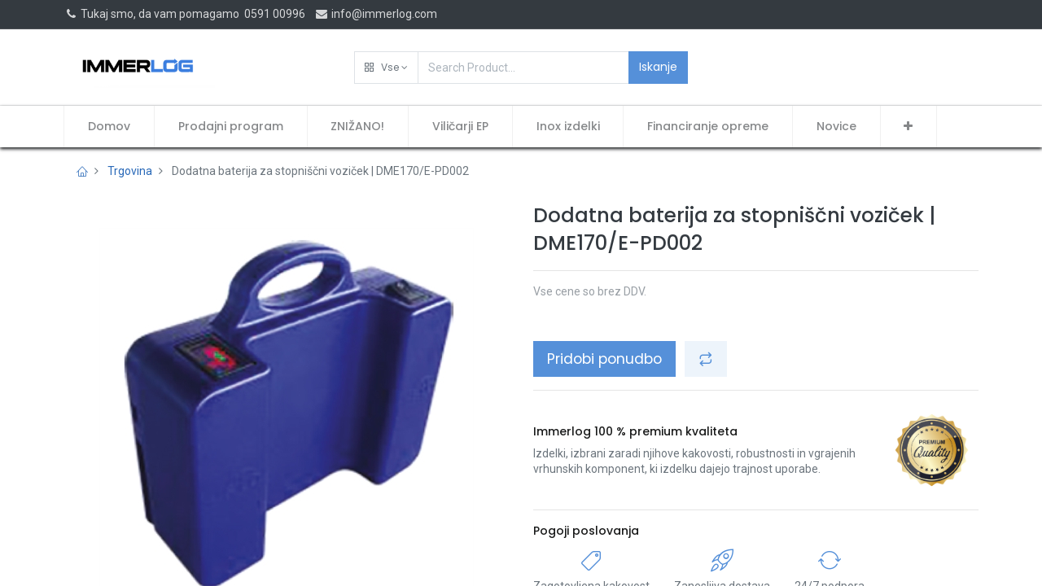

--- FILE ---
content_type: text/html; charset=utf-8
request_url: https://www.immerlog.com/shop/dme170-e-pd002-dodatna-baterija-za-stopniscni-vozicek-dme170-e-pd002-9462
body_size: 13106
content:


        
        
        

        <!DOCTYPE html>
        
    
            
        
  <html lang="sl-SI" data-website-id="5" data-oe-company-name="NELCOMM inženiring, trgovina in storitve, d.o.o.">
            
    
      
      
      
      
        
      
    
    
  <head>
                <meta charset="utf-8"/>
                <meta http-equiv="X-UA-Compatible" content="IE=edge,chrome=1"/>
            <meta name="viewport" content="width=device-width, initial-scale=1, user-scalable=no"/>
    
            
                
                <script type="text/javascript">(function(w,d,s,l,i){w[l]=w[l]||[];w[l].push({'gtm.start':
                    new Date().getTime(),event:'gtm.js'});var f=d.getElementsByTagName(s)[0],
                    j=d.createElement(s),dl=l!='dataLayer'?'&l='+l:'';j.async=true;j.src=
                    'https://www.googletagmanager.com/gtm.js?id='+i+dl;f.parentNode.insertBefore(j,f);
                    })(window,document,'script','dataLayer','GTM-5K9N2SF');
                </script>
                
            
        <meta name="generator" content="Odoo"/>
    
    
    
    
    
    
    
    <meta name="keywords" content="stopniščni voziček, električni stopniščni voziček, baterija za stopniščni voziček"/>
    
      
      
      
      
        
          
            <meta property="og:type" content="website"/>
          
        
          
            <meta property="og:title" content="Dodatna baterija za stopniščni voziček | DME170/E-PD002"/>
          
        
          
            <meta property="og:site_name" content="NELCOMM inženiring, trgovina in storitve, d.o.o."/>
          
        
          
            <meta property="og:url" content="http://www.immerlog.com/shop/dme170-e-pd002-dodatna-baterija-za-stopniscni-vozicek-dme170-e-pd002-9462"/>
          
        
          
            <meta property="og:image" content="http://www.immerlog.com/web/image/product.template/9462/image_1024?unique=a812dff"/>
          
        
          
            <meta property="og:description" content=""/>
          
        
      
      
      
      
        
          <meta name="twitter:card" content="summary_large_image"/>
        
          <meta name="twitter:title" content="Dodatna baterija za stopniščni voziček | DME170/E-PD002"/>
        
          <meta name="twitter:image" content="http://www.immerlog.com/web/image/product.template/9462/image_1024?unique=a812dff"/>
        
          <meta name="twitter:description" content=""/>
        
      
    
    
      
      
    
    <link rel="canonical" href="https://www.immerlog.com/shop/dme170-e-pd002-dodatna-baterija-za-stopniscni-vozicek-dme170-e-pd002-9462"/>
    <link rel="preconnect" href="https://fonts.gstatic.com/" crossorigin=""/>
  
        

                <title>
        Dodatna baterija za stopniščni voziček | DME170/E-PD002 | 
        immerlog
      </title>
                <link type="image/x-icon" rel="shortcut icon" href="/web/image/website/5/favicon?unique=871a7e6"/>
            <link rel="preload" href="/web/static/lib/fontawesome/fonts/fontawesome-webfont.woff2?v=4.7.0" as="font" crossorigin=""/>
            <link type="text/css" rel="stylesheet" href="/web/content/73417-bbce921/5/web.assets_common.css" data-asset-xmlid="web.assets_common" data-asset-version="bbce921"/>
            <link rel="manifest" href="/pwa/5/manifest.json"/>
            <link rel="apple-touch-icon" sizes="192x192" href="/web/image/website/5/dr_pwa_icon_192/192x192"/>
            <link rel="preload" href="/theme_prime/static/lib/Droggol-Pack-v1.0/fonts/Droggol-Pack.ttf?4iwoe7" as="font" crossorigin=""/>
            <link type="text/css" rel="stylesheet" href="/web/content/92174-8bc3250/5/web.assets_frontend.css" data-asset-xmlid="web.assets_frontend" data-asset-version="8bc3250"/>
    
  
        

                <script id="web.layout.odooscript" type="text/javascript">
                    var odoo = {
                        csrf_token: "d4bbc9dd4e433a4723281061f70f073059dbc2fdo1801180213",
                        debug: "",
                    };
                </script>
            <script type="text/javascript">
                odoo.dr_theme_config = {"bool_enable_ajax_load_on_click": false, "bool_enable_ajax_load": false, "bool_show_bottom_bar_onscroll": true, "bool_display_bottom_bar": true, "bool_mobile_filters": true, "json_zoom": {"zoom_enabled": false, "zoom_factor": 2, "disable_small": false}, "json_category_pills": {"enable": true, "enable_child": true, "hide_desktop": true, "show_title": true, "style": 1}, "json_grid_product": {"show_color_preview": true, "show_quick_view": false, "show_similar_products": true, "show_rating": true}, "json_shop_filters": {"in_sidebar": false, "collapsible": true, "show_category_count": true, "show_attrib_count": false, "hide_attrib_value": false, "show_price_range_filter": true, "price_range_display_type": "sales_price", "show_rating_filter": true, "show_brand_search": true, "show_labels_search": true, "show_tags_search": true, "brands_style": 1, "tags_style": 1}, "bool_sticky_add_to_cart": false, "bool_general_show_category_search": true, "json_general_language_pricelist_selector": {"hide_country_flag": false}, "json_brands_page": {"disable_brands_grouping": false}, "cart_flow": "default", "json_bottom_bar_config": ["tp_home", "tp_search", "tp_wishlist", "tp_offer", "tp_brands", "tp_category", "tp_orders"], "theme_installed": true, "pwa_active": true, "bool_product_offers": true, "is_public_user": true};
            </script>
        
            <script type="text/javascript">
                odoo.session_info = {"is_admin": false, "is_system": false, "is_website_user": true, "user_id": false, "is_frontend": true, "translationURL": "/website/translations", "cache_hashes": {"translations": "cd2ed19ee3a4b6dfe96fd5d07406054069590f81"}};
                if (!/(^|;\s)tz=/.test(document.cookie)) {
                    const userTZ = Intl.DateTimeFormat().resolvedOptions().timeZone;
                    document.cookie = `tz=${userTZ}; path=/`;
                }
            </script>
            <script defer="defer" type="text/javascript" src="/web/content/69374-a9e7572/5/web.assets_common_minimal_js.js" data-asset-xmlid="web.assets_common_minimal_js" data-asset-version="a9e7572"></script>
            <script defer="defer" type="text/javascript" src="/web/content/69375-9ad155a/5/web.assets_frontend_minimal_js.js" data-asset-xmlid="web.assets_frontend_minimal_js" data-asset-version="9ad155a"></script>
            
        
    
            <script defer="defer" type="text/javascript" data-src="/web/content/73420-ed2526f/5/web.assets_common_lazy.js" data-asset-xmlid="web.assets_common_lazy" data-asset-version="ed2526f"></script>
            <meta name="theme-color" content="#FFFFFF"/>
            <meta name="mobile-web-app-capable" content="yes"/>
            <meta name="apple-mobile-web-app-title" content="immerlog"/>
            <meta name="apple-mobile-web-app-capable" content="yes"/>
            <meta name="apple-mobile-web-app-status-bar-style" content="default"/>
            <script defer="defer" type="text/javascript" data-src="/web/content/92175-4c70193/5/web.assets_frontend_lazy.js" data-asset-xmlid="web.assets_frontend_lazy" data-asset-version="4c70193"></script>
    
  
        

                
            
            
            <script id="google_analytics_4_code" async="1" src="https://www.googletagmanager.com/gtag/js?id=G-K3ZSL19EYQ"></script>
            <script>
              window.dataLayer = window.dataLayer || [];
              function gtag(){dataLayer.push(arguments);}
              gtag('js', new Date());

              gtag('config', 'G-K3ZSL19EYQ');
            </script>
        
        <script type="application/ld+json">
{
  "@context": "https://schema.org/",
  "@type": "Product",
  "name": "Ročni paletni viličar Immerlog Professional 2500 kg, 1150 mm",
  "image": "https://www.immerlog.com/web/image/product.product/11717/image_1024/%5BIMMAC25Y%5D%20Ro%C4%8Dni%20paletni%20vili%C4%8Dar%20IMMERLOG%20%7C%20PROFESSIONAL%20%7C%202500%20kg%20%7C%201150%20mm?unique=32bdf00",
  "description": "Profesionalni ročni paletni viličar za premikanje tovora do 2500 kg, idealen za industrijsko uporabo.",
  "sku": "IMMAC25Y",
  "mpn": "IMMAC25Y",
  "brand": {
    "@type": "Brand",
    "name": "Immerlog"
  },
  "offers": {
    "@type": "Offer",
    "url": "https://www.immerlog.com/shop/immac25y-rocni-paletni-vilicar-immerlog-professional-2500-kg-1150-mm-9623",
    "priceCurrency": "EUR",
    "price": "249.00",
    "availability": "http://schema.org/InStock",
    "itemCondition": "http://schema.org/NewCondition"
  }
}
</script>

    </head><script type="application/ld+json">
{
  "@context": "https://schema.org",
  "@type": "Organization",
  "name": "NELCOMM d.o.o.",
  "url": "https://www.immerlog.com",
  "logo": "https://www.immerlog.com/web/image/website/5/logo/immerlog?unique=4fe572f",
  "contactPoint": {
    "@type": "ContactPoint",
    "telephone": "+38659100996",
    "contactType": "customer service",
    "areaServed": "SI",
    "availableLanguage": ["Slovenian", "English"]
  },
  "address": {
    "@type": "PostalAddress",
    "streetAddress": "Miklošičeva cesta 18",
    "addressLocality": "Ljubljana",
    "postalCode": "1000",
    "addressCountry": "SI"
  }
}
</script>
            <body class="">
                
    
  
            
            
        
            
                
                <noscript>
                    <iframe height="0" width="0" style="display:none;visibility:hidden" src="https://www.googletagmanager.com/ns.html?id=GTM-5K9N2SF"></iframe>
                </noscript>
                
            
        <div id="wrapwrap" class="   ">
                
            
            
                
        
        
        
        
        
        
        
        
        
        <div class="tp-bottombar-component w-100 tp-bottombar-component-style-1 p-0 tp-has-drower-element  tp-bottombar-not-visible">

            

            <ul class="list-inline my-2 px-5 d-flex tp-bottombar-main-element justify-content-between">
                
                    
                    
                    
                    
                        
        
        <li class="list-inline-item position-relative tp-bottom-action-btn text-center  ">
            <a aria-label="Domov" class=" " href="/">
                <i class="tp-action-btn-icon fa fa-home"></i>
                
                
            </a>
            <div class="tp-action-btn-label">Domov</div>
        </li>
    
                    
                
                    
                    
                    
                    
                        
        
        <li class="list-inline-item position-relative tp-bottom-action-btn text-center tp-search-sidebar-action ">
            <a aria-label="Iskanje" class=" " href="#">
                <i class="tp-action-btn-icon dri dri-search"></i>
                
                
            </a>
            <div class="tp-action-btn-label">Iskanje</div>
        </li>
    
                    
                
                    
                    
                    
                        <li class="list-inline-item text-center tp-bottom-action-btn tp-drawer-action-btn align-items-center d-flex justify-content-center rounded-circle">
                            <a href="#" aria-label="Open menu"><i class="tp-drawer-icon fa fa-th"></i></a>
                        </li>
                    
                    
                        
        
        <li class="list-inline-item position-relative tp-bottom-action-btn text-center  ">
            <a aria-label="Seznam želja" class="o_wsale_my_wish tp-btn-in-bottom-bar " href="/shop/wishlist">
                <i class="tp-action-btn-icon dri dri-wishlist"></i>
                <sup class="my_wish_quantity o_animate_blink badge badge-primary">0</sup>
                
            </a>
            <div class="tp-action-btn-label">Seznam želja</div>
        </li>
    
                    
                
                    
                    
                    
                    
                
                    
                    
                    
                    
                
                    
                    
                    
                    
                
                    
                    
                    
                    
                
                
        
    
            </ul>
            <hr class="mx-4"/>
            <ul class="list-inline d-flex my-2 px-5 tp-bottombar-secondary-element justify-content-between">
                
                    
                    
                
                    
                    
                
                    
                    
                
                    
                    
                        
        
        <li class="list-inline-item position-relative tp-bottom-action-btn text-center  ">
            <a aria-label="Offers" class=" " href="/offers">
                <i class="tp-action-btn-icon dri dri-bolt"></i>
                
                
            </a>
            <div class="tp-action-btn-label">Offers</div>
        </li>
    
                    
                
                    
                    
                        
        
        <li class="list-inline-item position-relative tp-bottom-action-btn text-center  ">
            <a aria-label="Brands" class=" " href="/shop/all_brands">
                <i class="tp-action-btn-icon dri dri-tag-l "></i>
                
                
            </a>
            <div class="tp-action-btn-label">Brands</div>
        </li>
    
                    
                
                    
                    
                        
        
        <li class="list-inline-item position-relative tp-bottom-action-btn text-center tp-category-action ">
            <a aria-label="Kategorija" class=" " href="#">
                <i class="tp-action-btn-icon dri dri-category"></i>
                
                
            </a>
            <div class="tp-action-btn-label">Kategorija</div>
        </li>
    
                    
                
                    
                    
                        
        
        <li class="list-inline-item position-relative tp-bottom-action-btn text-center  ">
            <a aria-label="Naročila" class=" " href="/my/orders">
                <i class="tp-action-btn-icon fa fa-file-text-o"></i>
                
                
            </a>
            <div class="tp-action-btn-label">Naročila</div>
        </li>
    
                    
                
            </ul>
        </div>
    
            
        <header id="top" data-anchor="true" data-name="Header" class="  o_header_fixed">
                    <div class="tp-preheader">
      <div class="container">
        <div class="row justify-content-lg-between justify-content-center align-items-center">
          <div class="col-auto py-2 d-none d-lg-block">
            <ul class="list-inline mb-0"><li class="list-inline-item"><a href="tel:1 (650) 691-3277" data-original-title="" title="" aria-describedby="tooltip10941"><i class="fa fa-1x fa-fw fa-phone" data-original-title="" title="" aria-describedby="tooltip340377"></i>&nbsp;</a>Tukaj smo, da vam pomagamo&nbsp; 0591 00996</li>&nbsp;<li class="list-inline-item"><a href="mailto:info@immerlog.com" data-original-title="" title="" aria-describedby="tooltip625974"><i class="fa fa-1x fa-envelope fa-fw"></i> info@immerlog.com</a>&nbsp; &nbsp; &nbsp; &nbsp;</li></ul>
          </div>
          <div class="col-auto py-2 pb0">
            <ul class="list-inline mb-0">
              <li class="list-inline-item"></li>
            </ul>
          </div>
          <div class="col-auto py-2 d-none d-lg-block">
            
        
        
        
        
        
        

        
    
          </div>
        </div>
      </div>
    </div>
    <div class="tp-header">
      <div class="container">
        <div class="row justify-content-center justify-content-lg-between align-items-center">
          <div class="col-3 py-3">
            
            
    <a href="/" class="navbar-brand logo d-none d-lg-inline-block">
            <span role="img" aria-label="Logo of immerlog" title="immerlog"><img src="/web/image/website/5/logo/immerlog?unique=871a7e6" class="img img-fluid" alt="immerlog" loading="lazy"/></span>
        </a>
    

          </div>
          <div class="col-6 py-3">
            <form class="w-100 w-lg-75 o_wsale_products_searchbar_form o_not_editable mx-auto" method="get" action="/shop">
              <div class="input-group">
                <div class="input-group-prepend">
                  
        
        <div class="dropdown show tp-disable-open-on-hover  tp-category-dropdown-container o_not_editable">
            <a href="#" role="button" id="categoryDropdown" data-toggle="dropdown" aria-haspopup="true" aria-expanded="false" class="btn dropdown-toggle d-flex align-items-center tp-category-dropdown h-100 border">
                <i class="dri dri-category mr-2"></i>
                <span class="tp-active-text">Vse</span>
            </a>
            <div class="dropdown-menu" aria-labelledby="categoryDropdown">
                <a class="dropdown-item" href="#">Vse</a>
                <a class="dropdown-item" href="#" data-id="1617">
                    Skladiščni vozički
                </a><a class="dropdown-item" href="#" data-id="1622">
                    Ročni paletni viličarji
                </a><a class="dropdown-item" href="#" data-id="1634">
                    Električni viličarji
                </a><a class="dropdown-item" href="#" data-id="1638">
                    Mini dvigala
                </a><a class="dropdown-item" href="#" data-id="1642">
                    Industrijske dvižne mize
                </a><a class="dropdown-item" href="#" data-id="1646">
                    Nastavki za viličarje
                </a><a class="dropdown-item" href="#" data-id="1654">
                    Transport sodov
                </a><a class="dropdown-item" href="#" data-id="1659">
                    Pakirna oprema
                </a><a class="dropdown-item" href="#" data-id="1663">
                    Vozički za težka bremena
                </a><a class="dropdown-item" href="#" data-id="1667">
                    Delo na višini
                </a><a class="dropdown-item" href="#" data-id="1671">
                    Dodatna oprema in vzdrževanje
                </a><a class="dropdown-item" href="#" data-id="1675">
                    Dvigalke in pribor za dvigovanje
                </a><a class="dropdown-item" href="#" data-id="1705">
                    Oprema za skladiščenje in varovanje
                </a><a class="dropdown-item" href="#" data-id="1711">
                    Dvižna oprema
                </a><a class="dropdown-item" href="#" data-id="1714">
                    Oprema za delavnice
                </a><a class="dropdown-item" href="#" data-id="1783">
                    Akcijski izdelki
                </a>
            </div>
        </div>
    
                </div>
                <input type="text" name="search" data-limit="5" data-display-price="true" data-display-image="true" class="form-control bg-transparent search-query" placeholder="Search Product..." value=""/>
                <div class="input-group-append">
                  <button type="submit" class="btn btn-primary" aria-label="Iskanje">Iskanje</button>
                </div>
              </div>
            </form>
          </div>
          <div class="col-3 py-3 text-right">
            <ul class="list-inline m-0 tp-account-info">
              
        

        
        <li class="list-inline-item">
            <a class="o_wsale_my_cart tp-cart-sidebar-action" href="/shop/cart">
                <i class="dri dri-cart o_not_editable"></i>
                <sup class="my_cart_quantity badge badge-primary mb-0 font-weight-bold" data-order-id="">0</sup>
            </a>
            
        </li>

        
        <li class="list-inline-item">
            <a class="o_wsale_my_wish" href="/shop/wishlist">
                <i class="dri dri-wishlist o_not_editable"></i>
                <sup class="my_wish_quantity o_animate_blink badge badge-primary">0</sup>
            </a>
            
        </li>

        
        
    
    
            </ul>
          </div>
        </div>
      </div>
    </div>
    <nav data-name="Navbar" class="navbar navbar-expand-lg navbar-light o_colored_level o_cc shadow-sm">
      <div id="top_menu_container" class="container justify-content-between">
        
        
        <button class="navbar-toggler tp-navbar-toggler collapsed" type="button" data-toggle="collapse" aria-label="Meni" data-target="#top_menu_collapse">
            <span class="icon-bar top-bar o_not_editable"></span>
            <span class="icon-bar middle-bar o_not_editable"></span>
            <span class="icon-bar bottom-bar o_not_editable"></span>
        </button>
    
        
        
    <a href="/" class="navbar-brand logo d-lg-none o_offcanvas_logo_container">
            <span role="img" aria-label="Logo of immerlog" title="immerlog"><img src="/web/image/website/5/logo/immerlog?unique=871a7e6" class="img img-fluid" alt="immerlog" loading="lazy"/></span>
        </a>
    

        
        
        
        <div class="tp-account-info">
            <a class="o_wsale_my_cart tp-cart-sidebar-action d-lg-none" href="/shop/cart">
                <i class="dri dri-cart o_not_editable"></i>
                <sup class="my_cart_quantity badge badge-primary mb-0 font-weight-bold" data-order-id="">0</sup>
            </a>
        </div>
    
        
        <div id="top_menu_collapse" class="collapse navbar-collapse order-last order-lg-0">
          
    <ul id="top_menu" class="nav navbar-nav o_menu_loading flex-grow-1">
        
            
            
            
              
    
            
        
    <li class="nav-item">
        <a role="menuitem" href="/" class="nav-link ">
            
            
        <span>Domov</span>
            
        
        </a>
    </li>
    

            
              
    
            
        
    <li class="nav-item">
        <a role="menuitem" href="/shop" class="nav-link ">
            
            
        <span>Prodajni program</span>
            
        
        </a>
    </li>
    

            
              
    
            
        
    <li class="nav-item">
        <a role="menuitem" href="/shop/category/akcijski-izdelki-1783" class="nav-link ">
            
            
        <span>ZNIŽANO!</span>
            
        
        </a>
    </li>
    

            
              
    
            
        
    <li class="nav-item">
        <a role="menuitem" href="/vilicarji" class="nav-link ">
            
            
        <span>Viličarji EP</span>
            
        
        </a>
    </li>
    

            
              
    
            
        
    <li class="nav-item">
        <a role="menuitem" href="/inox-izdelki" class="nav-link ">
            
            
        <span>Inox izdelki</span>
            
        
        </a>
    </li>
    

            
              
    
            
        
    <li class="nav-item">
        <a role="menuitem" href="/financiranje-opreme" class="nav-link ">
            
            
        <span>Financiranje opreme</span>
            
        
        </a>
    </li>
    

            
              
    
            
        
    <li class="nav-item">
        <a role="menuitem" href="/blog" class="nav-link ">
            
            
        <span>Novice</span>
            
        
        </a>
    </li>
    

            
              
    
            
        
    <li class="nav-item">
        <a role="menuitem" href="/kontakt" class="nav-link ">
            
            
        <span>Kontakt</span>
            
        
        </a>
    </li>
    

            
              
    
            
        
    <li class="nav-item">
        <a role="menuitem" href="/o-nas" class="nav-link ">
            
            
        <span>O nas</span>
            
        
        </a>
    </li>
    

            
              
    
            
        
    <li class="nav-item">
        <a role="menuitem" href="/narocite-servis" class="nav-link ">
            
            
        <span>Naročite servis</span>
            
        
        </a>
    </li>
    

            
          
    </ul>

        </div>
      </div>
    </nav>
  </header>
                <main>
                    
            
        
            
            
    <div class="my-1 my-md-2">
      <div class="container">
        <div class="row">
          <div class="col-12">
            <ol class="breadcrumb mb-0 bg-transparent">
              <li class="breadcrumb-item">
                <a href="/">
                  <i class="dri dri-home-l"></i>
                </a>
              </li>
              <li class="breadcrumb-item">
                <a href="/shop">Trgovina</a>
              </li>
              
              <li class="breadcrumb-item active">
                <span>Dodatna baterija za stopniščni voziček | DME170/E-PD002</span>
              </li>
            </ol>
          </div>
        </div>
      </div>
    </div>
  <div itemscope="itemscope" itemtype="http://schema.org/Product" id="wrap" class="js_sale ecom-zoomable zoomodoo-next">
                <section id="product_detail" class="container oe_website_sale " data-view-track="1">
                    
                    <div class="row">
                        <div class="col-12 col-lg-6 pb-2">
                            
        
        <div id="o-carousel-product" class="carousel slide sticky-top tp-drift-zoom tp-product-detail-carousel" data-ride="carousel" data-interval="0">
            <div class="carousel-outer position-relative">
                <div class="carousel-inner h-100">
                    
                        <div class="carousel-item h-100 active">
                            <div class="d-flex align-items-center justify-content-center h-100">
                <div class="d-flex align-items-center justify-content-center h-100 position-relative"><img src="/web/image/product.product/11424/image_1024/%5BDME170-E-PD002%5D%20Dodatna%20baterija%20za%20stopni%C5%A1%C4%8Dni%20vozi%C4%8Dek%20%7C%20DME170-E-PD002?unique=f2e6f52" itemprop="image" class="img img-fluid product_detail_img mh-100 tp-drift-zoom-img" alt="Dodatna baterija za stopniščni voziček | DME170/E-PD002" loading="lazy"/></div>
            </div>
            </div>
                    
                </div>
                
            </div>
            <div class="d-none d-md-block text-center">
                
            </div>
        </div>
    
                        </div>
                        <div class="col-12 col-lg-6 py-2" id="product_details">
                            
    
  <h1 itemprop="name" class="h3">Dodatna baterija za stopniščni voziček | DME170/E-PD002</h1>
    
    <p class="text-muted mt-3" placeholder="A short description that will also appear on documents."></p>
  
                            <span itemprop="url" style="display:none;">/shop/dme170-e-pd002-dodatna-baterija-za-stopniscni-vozicek-dme170-e-pd002-9462</span>
                            <form action="/shop/cart/update" method="POST">
                                <input type="hidden" name="csrf_token" value="d4bbc9dd4e433a4723281061f70f073059dbc2fdo1801180213"/>
                                <div class="js_product js_main_product">
                                    
    
      <div itemprop="offers" itemscope="itemscope" itemtype="http://schema.org/Offer" class="product_price mt16">
          
        <h4 class="css_non_editable_mode_hidden decimal_precision" data-precision="2">
            <span><span class="oe_currency_value">0,00</span> €</span>
          </h4>
      </div>
    
    
    
    
    <hr/>
  
                                        <input type="hidden" class="product_id" name="product_id" value="11424"/>
                                        <input type="hidden" class="product_template_id" name="product_template_id" value="9462"/>
                                        
                                            <ul class="d-none js_add_cart_variants" data-attribute_exclusions="{'exclusions: []'}"></ul>
                                        
                                    
                                    <p class="text-muted">Vse cene so brez DDV.</p>
                                    <p class="css_not_available_msg alert alert-warning">This combination does not exist.</p>
                                    
        <div style="display:none !important;" class="css_quantity input-group" contenteditable="false">
            <div class="input-group-prepend">
                <a class="btn btn-secondary js_add_cart_json" aria-label="Remove one" title="Remove one" href="#">
                    <i class="fa fa-minus"></i>
                </a>
            </div>
            <input type="text" class="form-control quantity" data-min="1" name="add_qty" value="1"/>
            <div class="input-group-append">
                <a class="btn btn-secondary float_left js_add_cart_json" aria-label="Dodajte ga" title="Dodajte ga" href="#">
                    <i class="fa fa-plus"></i>
                </a>
            </div>
        </div>
      <a style="display:none !important;" role="button" id="add_to_cart" class="a-submit btn btn-lg btn-primary d-block d-sm-inline-block js_check_product mt16 w-100 w-md-50" href="#"><i class="dri dri-cart"></i>&nbsp;Dodaj v košarico</a>
                <br/>
                    <a id="product_comment-" class="btn btn-primary btn-lg mt16 d-block d-sm-inline-block" href="#" data-placement="top" data-html="true" data-toggle="modal" data-target="#getecommquote"> Pridobi ponudbo</a>
            
  <div id="product_option_block">
            
                
                <button type="button" role="button" class="d-none d-md-inline-block btn btn-primary-soft btn-lg mt16 ml-2 o_add_compare_dyn" aria-label="Primerjaj" data-action="o_comparelist" data-product-product-id="11424">
                <span class="dri dri-compare"></span>
            </button>
        
        </div>
            <div class="availability_messages o_not_editable"></div>
        
                                </div>
                            </form>
                            <div>
                                </div>
                            <hr/>
    
      <div class="row align-items-center">
        <div class="col-6 col-md-3 order-md-2"><img src="/web/image/dr.product.brand/1/image/Immerlog%20100%20%25%20premium%20kvaliteta?unique=6915e9c" class="img img-fluid" alt="Immerlog 100 % premium kvaliteta" loading="lazy"/></div>
        <div class="col-12 col-md-9 mt-2 mt-md-0 order-md-1">
          <h6>
            <a class="tp-link-dark" href="/shop?brand=1">
              <span>Immerlog 100 % premium kvaliteta</span>
            </a>
          </h6>
          <p class="mb-0">Izdelki, izbrani zaradi njihove kakovosti, robustnosti in vgrajenih vrhunskih komponent, ki izdelku dajejo trajnost uporabe.</p>
        </div>
      </div>
      <hr/>
    
    
      
      
      
      
      
    
    
      <div class="row">
        <div class="col-12 o_colored_level">
          <h6>
            <a href="/shop/terms" class="tp-link-dark" data-original-title="" title="" aria-describedby="tooltip719388">Pogoji poslovanja</a>
          </h6>
        </div>
        <div class="col-12 o_colored_level">
          <section class="o_colored_level">
            <div class="row">
              <div class="col-auto text-center my-1 o_colored_level">
                <i class="dri dri-tag-l fa-2x text-primary"></i>
                <div class="mt-2">
                                        Zagotovljena kakovost</div>
              </div>
              <div class="col-auto text-center my-1 o_colored_level">
                <i class="dri dri-rocket-l fa-2x text-primary"></i>
                <div class="mt-2">
                                        Zanesljiva dostava</div>
              </div>
              <div class="col-auto text-center my-1">
                <i class="dri dri-sync-l fa-2x text-primary"></i>
                <div class="mt-2">
                                        24/7 podpora</div>
              </div>
            </div>
          </section>
        </div>
      </div>
      <hr/>
    
    
    <h6 class="d-inline-block mr-2 tp-share-product">Deli izdelek:</h6>
    
  <div class="s_share text-left d-inline-block">
    
    <a href="https://www.facebook.com/sharer/sharer.php?u={url}" target="_blank" class="s_share_facebook ">
      <i class="fa fa-facebook rounded shadow-sm"></i>
    </a>
    <a href="https://twitter.com/intent/tweet?text={title}&amp;url={url}" target="_blank" class="s_share_twitter ">
      <i class="fa fa-twitter rounded shadow-sm"></i>
    </a>
    <a href="http://www.linkedin.com/sharing/share-offsite/?url={url}" target="_blank" class="s_share_linkedin ">
      <i class="fa fa-linkedin rounded shadow-sm"></i>
    </a>
    <a href="https://wa.me/?text={title}" target="_blank" class="s_share_whatsapp ">
      <i class="fa fa-whatsapp rounded shadow-sm"></i>
    </a>
    <a href="http://pinterest.com/pin/create/button/?url={url}&amp;description={title}" target="_blank" class="s_share_pinterest ">
      <i class="fa fa-pinterest rounded shadow-sm"></i>
    </a>
    <a href="mailto:?body={url}&amp;subject={title}" class="s_share_email ">
      <i class="fa fa-envelope rounded shadow-sm"></i>
    </a>
  </div>

  
                        
            </div>
                    </div>
                
    
  </section>
    <div class="container-fluid px-0 my-4">
      <div class="row no-gutters">
        <div class="col-12 tp-product-details-tab">
          <ul class="nav nav-tabs justify-content-center" role="tablist">
            
            
            <li class="nav-item">
              <a class="nav-link" data-toggle="tab" href="#tp-product-specification-tab" role="tab" aria-selected="false">
                <div class="my-1 tp-tab-title o_not_editable"><span class="fa fa-sliders mr-1"></span>
                                        Specifikacije
                                    </div>
              </a>
            </li>
            
            
            
            
          </ul>
          <div class="tab-content">
            
            
            
            
            <div class="tab-pane fade" id="tp-product-specification-tab" role="tabpanel">
              <section class="container" id="product_full_spec">
                
                <div class="p-4 text-center">
                                        No Specifications
                                    </div>
              </section>
            </div>
            
            
            
            
          </div>
        </div>
      </div>
    </div>
    <div class="container">
      <div class="row">
        
        
        
        
        
      </div>
      
    </div>
  
                </div>
        
                </main>
                <footer id="bottom" data-anchor="true" data-name="Footer" class="o_footer o_colored_level o_cc ">
                    <div id="footer" class="oe_structure oe_structure_solo">
      <section class="s_text_block pt40 pb16" data-snippet="s_text_block" data-name="Text">
        <div class="container">
          <div class="row">
            <div class="col-lg-2 pt24 pb24 o_colored_level">
              <h5 class="mb-3">Uporabne povezave</h5>
              <ul class="list-unstyled">
                <li>
                  <a href="/" previewlistener="true">Domov</a>
                </li>
                <li>
                  <a href="/o-nas" data-original-title="" title="" previewlistener="true">O nas</a>
                </li>
                <li>
                  <a href="/shop" data-original-title="" title="" aria-describedby="tooltip134190" previewlistener="true">Proizvodi</a>
                </li>
                <li>
                  <a href="/pogoji-poslovanja" data-original-title="" title="" aria-describedby="tooltip528797" previewlistener="true">Splošni pogoji poslovanja<br data-original-title="" title="" aria-describedby="tooltip600014"/></a>
                </li>
                <li>
                  <a href="/politika-zasebnosti" data-original-title="" title="" aria-describedby="tooltip924713" previewlistener="true">Politika zasebnosti</a>
                </li>
                <li>
                  <a href="/kontakt" data-original-title="" title="" aria-describedby="tooltip823641" previewlistener="true">Kontakt</a>
                </li>
              </ul>
            </div>
            <div class="col-lg-5 pt24 pb24 o_colored_level">
              <h5 class="mb-3">Naše poslanstvo<br/><br/><font style="font-size: 11px;" class="text-400"><b>Naše poslanstvo je izboljšati vaše prostore in delovne pogoje z uporabo ergonomskih, inovativnih in funkcionalnih rešitev, ki upoštevajo vaše okolje, vaše zahteve in vaše potrebe in vam omogočajo:<br/>&nbsp; &nbsp; &nbsp; &nbsp; &nbsp; &nbsp; &nbsp; &nbsp; &nbsp; &nbsp; &nbsp; &nbsp; &nbsp; *&nbsp; optimizacijo prostora (večja preglednost, mobilnost, manj napak pri delu)<br/>&nbsp; &nbsp; &nbsp; &nbsp; &nbsp; &nbsp; &nbsp; &nbsp; &nbsp; &nbsp; &nbsp; &nbsp; &nbsp; *&nbsp; prihranek časa in povečanje produktivnosti<br/>&nbsp; &nbsp; &nbsp; &nbsp; &nbsp; &nbsp; &nbsp; &nbsp; &nbsp; &nbsp; &nbsp; &nbsp; &nbsp; *&nbsp; večjo varnost<br/>&nbsp; &nbsp; &nbsp; &nbsp; &nbsp; &nbsp; &nbsp; &nbsp; &nbsp; &nbsp; &nbsp; &nbsp; &nbsp; *&nbsp; boljše počutje<br/>&nbsp; &nbsp; &nbsp; &nbsp; &nbsp; &nbsp; &nbsp; &nbsp; &nbsp; &nbsp; &nbsp; &nbsp; &nbsp; *&nbsp; preprečevanje tveganj za telesne poškodbe</b></font></h5>
            </div>
            <div id="connect" class="col-lg-4 offset-lg-1 pt24 pb24 o_colored_level">
              <h5 class="mb-3">Povežite se z nami</h5>
              <ul class="list-unstyled">
                <li><i class="fa fa-comment fa-fw mr-2"></i><a href="/contactus" data-original-title="" title="" aria-describedby="tooltip946853" previewlistener="true">NELCOMM inženiring, trgovina in storitve d.o.o.</a><br/>&nbsp; &nbsp; &nbsp; <font style="" class="text-o-color-1">&nbsp; Miklošičeva cesta 18</font></li>
                <li>
                  <font style="" class="text-o-color-1">&nbsp; &nbsp; &nbsp; &nbsp; SI-1000 Ljubljana</font>
                </li>
                <li>
                  <i class="fa fa-envelope fa-fw mr-2"></i>
                  <span>
                    <a href="mailto:info@immerlog.com" data-original-title="" title="" aria-describedby="tooltip161587">info@immerlog.com</a>
                  </span>
                </li>
                <li><i class="fa fa-phone fa-fw mr-2"></i>&nbsp;<font color="#5590d9">0591 00996</font></li>
              </ul>
            </div>
          </div>
        </div>
      </section>
    </div>
  <div class="o_footer_copyright o_colored_level o_cc" data-name="Copyright">
                        <div class="container py-3">
                            <div class="row">
                                <div class="col-sm text-center text-sm-left text-muted">
                                    
        
    
                                    <span class="mr-2 o_footer_copyright_name">Copyright © NELCOMM D.O.O.</span>
  
    
        
        
    
        
        
    
        
    
        
                                </div>
                                <div class="col-sm text-center text-sm-right o_not_editable">
                                    
        <div class="o_brand_promotion">
            
        
        
        Uporablja tehnologijo 
            <a target="_blank" class="badge badge-light" href="http://www.odoo.com?utm_source=db&amp;utm_medium=website">
                <img alt="Odoo" src="/web/static/src/img/odoo_logo_tiny.png" style="height: 1em; vertical-align: baseline;" loading="lazy"/>
            </a>
        - 
                    The #1 <a target="_blank" href="http://www.odoo.com/page/e-commerce?utm_source=db&amp;utm_medium=website">Odprto kodni eCommerce</a>
                
    
        </div>
    
                                </div>
                            </div>
                        </div>
                    </div>
                </footer>
    <div id="website_cookies_bar" class="s_popup o_snippet_invisible o_no_save" data-name="Cookies Bar" data-vcss="001" data-invisible="1">
      <div class="modal modal_shown o_cookies_classic s_popup_bottom s_popup_no_backdrop" data-show-after="500" data-display="afterDelay" data-consents-duration="999" data-focus="false" data-backdrop="false" data-keyboard="false" tabindex="-1" role="dialog" style="display: none;" aria-hidden="true">
        <div class="modal-dialog d-flex s_popup_size_full">
          <div class="modal-content oe_structure">
            <section class="o_colored_level o_cc o_cc1 pt32 pb16">
              <div class="container">
                <div class="row">
                  <div class="col-lg-6">
                    <h3 class="o_cookies_bar_text_title">
            Spoštovanje vaše zasebnosti je naša prednostna naloga.
        </h3>
                    <p class="o_cookies_bar_text_primary">
            Piškotke uporabljamo za boljšo uporabniško izkušnjo.
        </p>
                    <p class="o_cookies_bar_text_secondary">
            Uporabljamo jih za shranjevanje informacij o vaših navadah na našem spletnem mestu. Pomagal nam bo, da vam ponudimo najboljše izkušnje in prilagodimo, kar vidite. <br/>
            S klikom na to pasico nam dovolite zbiranje podatkov.
        </p>
                  </div>
                  <div class="col-lg-3 offset-lg-3">
                    <a href="#" role="button" class="js_close_popup o_cookies_bar_text_button btn btn-primary btn-block">Strinjam se</a>
                    <a href="/cookie-policy" class="o_cookies_bar_text_policy btn btn-link btn-block">Politika piškotkov</a>
                  </div>
                </div>
              </div>
            </section>
          </div>
        </div>
      </div>
    </div>
  
            
            <a href="#" class="tp-back-to-top o_not_editable" style="display: none;" title="Scroll back to top">
                <i class="dri dri-chevron-up-l"></i>
            </a>
        </div>
            
            <div name="PhotoSwipeContainer" class="pswp" tabindex="-1" role="dialog" aria-hidden="true">

                
                <div class="pswp__bg"></div>

                
                <div class="pswp__scroll-wrap">

                    
                    <div class="pswp__container">
                        <div class="pswp__item"></div>
                        <div class="pswp__item"></div>
                        <div class="pswp__item"></div>
                    </div>

                    
                    <div class="pswp__ui pswp__ui--hidden">

                        <div class="pswp__top-bar">

                            

                            <div class="pswp__counter"></div>

                            <button class="pswp__button pswp__button--close" title="Close (Esc)"></button>

                            <button class="pswp__button pswp__button--share" title="Souporaba"></button>

                            <button class="pswp__button pswp__button--fs" title="Toggle fullscreen"></button>

                            <button class="pswp__button pswp__button--zoom" title="Zoom in/out"></button>

                            
                            
                            <div class="pswp__preloader">
                                <div class="pswp__preloader__icn">
                                <div class="pswp__preloader__cut">
                                    <div class="pswp__preloader__donut"></div>
                                </div>
                                </div>
                            </div>
                        </div>

                        <div class="pswp__share-modal pswp__share-modal--hidden pswp__single-tap">
                            <div class="pswp__share-tooltip"></div>
                        </div>

                        <button class="pswp__button pswp__button--arrow--left" title="Previous (arrow left)">
                        </button>

                        <button class="pswp__button pswp__button--arrow--right" title="Next (arrow right)">
                        </button>

                        <div class="pswp__caption">
                            <div class="pswp__caption__center text-center"></div>
                        </div>
                    </div>
                </div>
            </div>
        
                
            
    <script id="tracking_code">
            (function(i,s,o,g,r,a,m){i['GoogleAnalyticsObject']=r;i[r]=i[r]||function(){
            (i[r].q=i[r].q||[]).push(arguments)},i[r].l=1*new Date();a=s.createElement(o),
            m=s.getElementsByTagName(o)[0];a.async=1;a.src=g;m.parentNode.insertBefore(a,m)
            })(window,document,'script','//www.google-analytics.com/analytics.js','ga');

            ga('create', 'UA-196721727-1'.trim(), 'auto');
            ga('send','pageview');
        </script>
  
        
        
    </body>
        </html>
     
                 <div class="modal fade" id="getecommquote" role="dialog" aria-hidden="true">
                    <div class="modal-dialog">
                      <form id="product_ecomm_quote" action="/shop/product/ecomm_quote" method="POST" class="modal-content">
                        <input type="hidden" name="csrf_token" value="d4bbc9dd4e433a4723281061f70f073059dbc2fdo1801180213"/>
                        <div class="modal-header">
                          <button type="button" class="close" data-dismiss="modal" aria-hidden="true">&times;</button>
                          <div align="center"> 
                              <strong><h3 class="modal-title" align="center">Povpraševanje</h3></strong>
                          </div>
                          <b><span>Dodatna baterija za stopniščni voziček | DME170/E-PD002</span></b>
                        </div>
                        <div class="modal-body"> 
                            <p>
                                
                                Prosimo vas, da izpolnete obrazec.
                            </p>
                            <hr/>

                            <div id="name" class="form-group">
                                <label class="control-label" for="name">Vaše ime:</label>

                                <input type="text" name="name" required="required" id="name" class="form-control" value=""/>

                            </div>
                            <div id="email" class="form-group">
                                <label class="control-label" for="email">Elektronski naslov:</label>
                                <input type="text" name="email" required="required" id="email" class="form-control" value=""/>
                            </div>
                            <div id="phone" class="form-group">
                                <label class="control-label" for="phone">Telefonska številka:</label>

                                 <input type="text" name="phone" required="required" id="phone" class="form-control" value=""/>
                            </div>

                            <div id="note" class="form-group">
                                <label class="control-label" for="quantity">Dodaten opis:</label>
                                <input type="text" name="note" id="note" class="form-control"/>
                            </div>

                            <input type="hidden" name="product_template" id="product_template" class="form-control" value="9462"/>
                            <div class="js_product o_hidden">
                              
                                <ul class="list-unstyled">
                                    
                                    <p class="o_hidden">Izberite varianto proizvoda</p>                             
                                     
                                        <input type="radio" class="o_hidden" name="product_id" checked="checked" value="11424"/>
                                        <br/>
                                        
                                    
                                </ul>
                              
                            </div>
                            <div id="quantity" class="form-group">
                                <label class="control-label" for="quantity">Količina:</label>
                                <input type="number" min="1" step="1" name="quantity" id="quantity" class="form-control" required="required" value="1"/>
                            </div>
                        </div>
                        <div class="modal-footer">
                            <button type="submit" class="btn btn-primary">Pošlji</button> ali
                            <button type="button" class="btn btn-link" data-dismiss="modal" style="padding: 0">Prekliči</button>
                        </div>
                      </form>
                    </div>
                  </div>
             
    